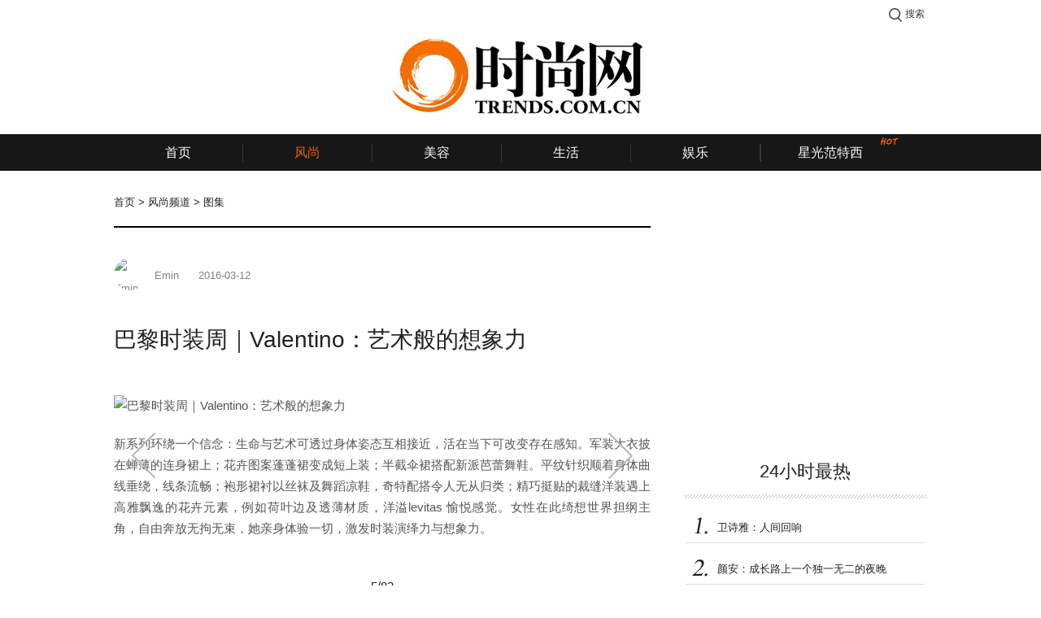

--- FILE ---
content_type: text/html;charset=UTF-8
request_url: http://www.trends.com.cn/fashion/entity/30/3d450af8-f61b-367c-a7f0-9767da46edaa/5
body_size: 10804
content:
<!DOCTYPE HTML>

<html>
<head>
    <meta http-equiv="Content-Type" content="text/html; charset=utf-8" />
    <meta content="telephone=no" name="format-detection" />
    <title>巴黎时装周｜Valentino：艺术般的想象力-图集-风尚频道-首页-时尚网</title>
    <meta name="keywords" content="时尚,时尚网,时装,美容,生活,娱乐" />
    <meta name="description" content="新系列环绕一个信念：生命与艺术可透过身体姿态互相接近，活在当下可改变存在感知。军装大衣披在蝉薄的连身裙上；花卉图案蓬蓬裙变成短上装；半截伞裙搭配新派芭蕾舞鞋。平纹针织顺着身体曲线垂绕，线条流畅；袍形裙衬以丝袜及舞蹈凉鞋，奇特配搭令人无从归类；精巧挺贴的裁缝洋装遇上高雅飘逸的花卉元素，例如荷叶边及透薄材质，洋溢levitas 愉悦感觉。女性在此绮想世界担纲主角，自由奔放无拘无束，她亲身体验一切，激发时装演绎力与想象力。
" />
    <meta name="robots" content="index, follow" />
    
    <link rel="stylesheet" type="text/css" href="/trends/www/css/common/public.css" />
    <link rel="stylesheet" type="text/css" href="/trends/www/css/article.css" />
    
    <!-- AFP两段式代码-公用代码 -->
    <script type="text/javascript">window._acM = function(a){return '';}</script>
    <script src="http://dup.baidustatic.com/js/ds.js"></script>
    <script>
    var _hmt = _hmt || [];
    (function() {
      var hm = document.createElement("script");
      hm.src = "//hm.baidu.com/hm.js?fcb1f63e3c1e2a744d04362b4f5ffb34";
      var s = document.getElementsByTagName("script")[0];
      s.parentNode.insertBefore(hm, s);
    })();
    </script>


</head>
<body>

<div class="main">
    <!--顶部通栏广告 1000x90-->
    <div class="topbanner">
        

    
        <!-- 57714306：风尚内容页 - 顶部通栏 类型：固定 尺寸：1000x90-->
        <script type="text/javascript">
        (function(){var s="_"+Math.random().toString(36).slice(2);document.write('<div id="'+s+'"></div>');(window.slotbydup=window.slotbydup||[]).push({id:'5895502',container:s,size:'1000,90',display:'inlay-fix'});})();
        </script>
    

    

    

    

    

    


    </div>
</div>

<!--顶部推荐和搜索-->

    <div class="top_recommend_search">
        <ul class="recommend_entry a_one">
            <li>
<!--                <a target="_blank" th:href="${trendsTryDomain + trendsTryUrlRoot}">当季最流行的时尚新品等你免费来领！</a> -->
            </li>
        </ul>
        <div class="login_box">
            <a class="login_btn" href="http://login.trends.com.cn/login?done=http%3A%2F%2Ftry.trends.com.cn%2Ftrends%2Ftrial%2F">登录</a>
        </div>
        <div class="message">
            <span></span>
        </div>
        <div class="search_guide j_search_guide">搜索</div>
        <form class="search_form j_search_form" target="_blank" method="get" onsubmit="javascript:return checkSearchForm(this);" action="/search">
            <input class="key j_search" type="text" name="query" value="" />
            <input class="submit" type="submit" value="搜索" />
        </form>
    </div>


<!--顶部LOGO-->

    <div class="top_logo">
        <a target="_blank" class="logo" href="http://www.trends.com.cn">
            <img src="http://img.trendsgroup.com.cn/img/t-logo.png" alt="时尚网-国际流行文化公告牌" />
        </a>
        <!--
        <ul class="attention">
            <li class="meitian"></li>
            <li class="weibo"></li>
            <li class="wechat"></li>
        </ul>
        -->
        <!--频道页logo-左侧广告-->
        <div class="logo_left_ad">
            

    
        <!-- 57722869：风尚内容页 - 顶部双子按钮 - 左 类型：固定 尺寸：250x90-->
        <script type="text/javascript">
        _acM({aid:"mm_115045932_14130616_57722869",format:1,mode:1,gid:1,serverbaseurl:"afpeng.alimama.com/"});
        </script>
    

    

    

    

    

    

    

    

    




        </div>
        <!--频道页logo-右侧广告-->
        <div class="logo_right_ad">
            

    
        <!-- 57730784：风尚内容页 - 顶部双子按钮 - 右 类型：固定 尺寸：250x90-->
        <script type="text/javascript">
        _acM({aid:"mm_115045932_14130616_57730784",format:1,mode:1,gid:1,serverbaseurl:"afpeng.alimama.com/"});
        </script>
    

    

    

    

    

    

    

    

    



        </div>
    </div>


<!--导航菜单-->
<div class="top_nav j_width_control">
    <ul class="nav">
        <li class="frist"><a target="_blank" href="/">首页</a></li>
        <li class="line"></li>
        <li class="active"><a target="_blank" href="/channel/fashion">风尚</a></li>
        <li class="line"></li>
        <li><a target="_blank" href="/channel/beauty">美容</a></li>
        <li class="line"></li>
        <li><a target="_blank" href="/channel/lifestyle">生活</a></li>
        <li class="line"></li>
        <li><a target="_blank" href="/channel/stars">娱乐</a></li>
        <li class="line"></li>
        <li><a target="_blank" href="/travel">旅游</a></li>
        <li class="line"></li>
        <li><a target="_blank" href="/trendshome">家居</a></li>
        <li class="line"></li>
 <!--
        <li th:class="${channelName == 'video'} ? 'active' : ''"><a th:href="${trendsVideoDomain + trendsVideoRoot}" target="_blank">视频</a><span class="new"></span></li>
        <li class="line"></li>-->
<!--
        <li th:class="${channelName == 'fashion-star'} ? 'active' : ''"><a th:href="${trendsWebUrlRoot + trendsConfig.TRENDS_WEB_URL_CHANNEL_STAR}" target="_blank">时尚星</a></li>
        <li class="line"></li>
        -->
        <li class="extraw"><a target="_blank" href="/channel/fashion-star">星光范特西</a><span class="hot"></span></li>
<!--
        <li class="line"></li>
        <li><a th:href="${trendsTryDomain + trendsTryUrlRoot}" target="_blank">派福利</a></li>
        <li class="line"></li>
        <li th:class="${channelName == 'brand'} ? 'active' : ''"><a th:href="${trendsBrandDomain + trendsBrandUrlRoot}" target="_blank">品牌库</a></li>
        <li th:class="${channelName == 'trendsindex'} ? 'active' : ''"><a th:href="${trendsWebUrlRoot + trendsConfig.TRENDS_WEB_URL_TRENDS_INDEX}" target="_blank">时尚指数</a></li>
        -->
    </ul>
</div>

<!--面包屑-->
<div class="nav_path">
    
        
            <a href="/">首页</a>
            &gt;
        

        
    
    
        
            <a href="/channel/fashion">风尚频道</a>
            &gt;
        

        
    
    
        

        
            <span>图集</span>
            
        
    
    <span class="j_category_name"></span>
</div>

<!--广告-->
<div class="ads">

    <!--24小时最热新闻-->
    <div class="atp_one_day_hot hide">
        

    
        <!-- 56320338：风尚内容页 - 24小时最热第六帧 类型：固定 尺寸：200x36-->
        <script type="text/javascript">
        _acM({aid:"mm_115045932_14130616_56320338",format:1,mode:1,gid:1,serverbaseurl:"afpeng.alimama.com/"});
        </script>
    

    

    

    

    

    

    


    </div>

</div>

<div class="article_wrap">
    <div class="left">
        <!--正文-->
        <div class="article">
            <ul class="article_info">
                <li class="avatar">
                    <img src="http://cdn.yuezhixing.cn/o_1aje1r1b11tf4coih2f19b81bfq7.jpg" alt="Emin" />
                </li>
                <li class="author">Emin</li>
                <li class="date">2016-03-12</li>
                <li class="read j_read_number"></li>
            </ul>
            <!--App推荐-->
            <div class="app_recommend">
                <a href="http://y.trends.com.cn">
                    <div class="logo">
                        <img src="/trends/www/images/pai_logo.png" alt="每天" />
                    </div>
                    <div class="info">每天，编辑推荐</div>
                    <div class="code">
                        <img src="http://7xk6sf.com2.z0.glb.qiniucdn.com/www/code.png" alt="每天" />
                        <span>扫码下载客户端</span>
                    </div>
                </a>
            </div>

            <!--锚点-->
            <a name="top"></a>

            <!--标题-->
            <h3 class="article_title">巴黎时装周｜Valentino：艺术般的想象力</h3>

            <!--概述-->
            

            <!--正文-->
            

            <!--图集正文-->
            <div class="gallery_article">
                <div class="article_content"><p class="album_image"><img src="http://cdn.yuezhixing.cn/FuJaXpmNiOJ26n0bG_T3hg7P-Ooi-tweb.album.jpeg" alt="巴黎时装周｜Valentino：艺术般的想象力"/></p><p>新系列环绕一个信念：生命与艺术可透过身体姿态互相接近，活在当下可改变存在感知。军装大衣披在蝉薄的连身裙上；花卉图案蓬蓬裙变成短上装；半截伞裙搭配新派芭蕾舞鞋。平纹针织顺着身体曲线垂绕，线条流畅；袍形裙衬以丝袜及舞蹈凉鞋，奇特配搭令人无从归类；精巧挺贴的裁缝洋装遇上高雅飘逸的花卉元素，例如荷叶边及透薄材质，洋溢levitas 愉悦感觉。女性在此绮想世界担纲主角，自由奔放无拘无束，她亲身体验一切，激发时装演绎力与想象力。</p></div>
                
                    
                
                <a class="arrow_left" href="/fashion/entity/30/3d450af8-f61b-367c-a7f0-9767da46edaa/4#top"></a>
                
                    
                
                <a class="arrow_right" href="/fashion/entity/30/3d450af8-f61b-367c-a7f0-9767da46edaa/6#top"></a>
            </div>

            <!--正文分页-->
            


            <!--图集分页-->
            <div class="gallery_wrap">
                <div class="page j_page" data-page="5" data-totalpage="82">5/82</div>
                <div class="gallery">
                    <div class="photos_prev">
                        <a href="/fashion/entity/30/0ed72506-c9bf-4f7f-8f27-f083dfad186e">
                            <img src="http://cdn.yuezhixing.cn/o_1aeopj8nbo411qlh11ce1v9g1dm1f.jpg" alt="Galia Lahav婚纱有种让人想要结婚的魔力" />
                            <div class="cover">上一图集</div>
                        </a>
                    </div>
                    <div class="photos_next">
                        <a href="/fashion/entity/30/b7d6a8e5-6d3c-370c-96d4-e546e94940bb">
                            <img src="http://cdn.yuezhixing.cn/FhCOXbAxjA0QP1YOcpcNBX27MNB6" alt="kate spade new york 携手 Beyond Yoga 首次推出运动休闲系列" />
                            <div class="cover">下一图集</div>
                        </a>
                    </div>
                    <div class="focus j_article_gallery">
                        <ul class="slide">
                            
                                
                                <li>
                                    <a href="/fashion/entity/30/3d450af8-f61b-367c-a7f0-9767da46edaa/1#top">
                                        <img src="http://cdn.yuezhixing.cn/Fj0vydRU2rjTJYLCAAnLcCRe0tNe" alt="巴黎时装周｜Valentino：艺术般的想象力" />
                                    </a>
                                </li>
                            
                            
                                
                                <li>
                                    <a href="/fashion/entity/30/3d450af8-f61b-367c-a7f0-9767da46edaa/2#top">
                                        <img src="http://cdn.yuezhixing.cn/Fr3lV3W44H67ci_zQWWrX9lQk0_M" alt="巴黎时装周｜Valentino：艺术般的想象力" />
                                    </a>
                                </li>
                            
                            
                                
                                <li>
                                    <a href="/fashion/entity/30/3d450af8-f61b-367c-a7f0-9767da46edaa/3#top">
                                        <img src="http://cdn.yuezhixing.cn/FiK2nklhNUo6IkVwKoePuQ8Qm7gp" alt="巴黎时装周｜Valentino：艺术般的想象力" />
                                    </a>
                                </li>
                            
                            
                                
                                <li>
                                    <a href="/fashion/entity/30/3d450af8-f61b-367c-a7f0-9767da46edaa/4#top">
                                        <img src="http://cdn.yuezhixing.cn/FiK2nklhNUo6IkVwKoePuQ8Qm7gp" alt="巴黎时装周｜Valentino：艺术般的想象力" />
                                    </a>
                                </li>
                            
                        </ul>
                        <ul class="slide">
                            
                                <li class="hover">
                                    <a href="/fashion/entity/30/3d450af8-f61b-367c-a7f0-9767da46edaa/5#top">
                                        <img src="http://cdn.yuezhixing.cn/FuJaXpmNiOJ26n0bG_T3hg7P-Ooi" alt="巴黎时装周｜Valentino：艺术般的想象力" />
                                    </a>
                                </li>
                                
                            
                            
                                
                                <li>
                                    <a href="/fashion/entity/30/3d450af8-f61b-367c-a7f0-9767da46edaa/6#top">
                                        <img src="http://cdn.yuezhixing.cn/Fr9eNWlm7Df1222STFuTJkGcQMAw" alt="巴黎时装周｜Valentino：艺术般的想象力" />
                                    </a>
                                </li>
                            
                            
                                
                                <li>
                                    <a href="/fashion/entity/30/3d450af8-f61b-367c-a7f0-9767da46edaa/7#top">
                                        <img src="http://cdn.yuezhixing.cn/Fo6RKvEjzw_HQJHq95r6kw3qYIHq" alt="巴黎时装周｜Valentino：艺术般的想象力" />
                                    </a>
                                </li>
                            
                            
                                
                                <li>
                                    <a href="/fashion/entity/30/3d450af8-f61b-367c-a7f0-9767da46edaa/8#top">
                                        <img src="http://cdn.yuezhixing.cn/Fg2VPNNFhAx4VZDCI3F-ocS0GZXa" alt="巴黎时装周｜Valentino：艺术般的想象力" />
                                    </a>
                                </li>
                            
                        </ul>
                        <ul class="slide">
                            
                                
                                <li>
                                    <a href="/fashion/entity/30/3d450af8-f61b-367c-a7f0-9767da46edaa/9#top">
                                        <img src="http://cdn.yuezhixing.cn/FtSEyU6yxUeb4hPnfeLc1oW6KAyX" alt="巴黎时装周｜Valentino：艺术般的想象力" />
                                    </a>
                                </li>
                            
                            
                                
                                <li>
                                    <a href="/fashion/entity/30/3d450af8-f61b-367c-a7f0-9767da46edaa/10#top">
                                        <img src="http://cdn.yuezhixing.cn/FkjzqnppPueFwXH10t-_F5CZKZjL" alt="巴黎时装周｜Valentino：艺术般的想象力" />
                                    </a>
                                </li>
                            
                            
                                
                                <li>
                                    <a href="/fashion/entity/30/3d450af8-f61b-367c-a7f0-9767da46edaa/11#top">
                                        <img src="http://cdn.yuezhixing.cn/FqUqRX1RECNQL2sELOGscZDLwoUL" alt="巴黎时装周｜Valentino：艺术般的想象力" />
                                    </a>
                                </li>
                            
                            
                                
                                <li>
                                    <a href="/fashion/entity/30/3d450af8-f61b-367c-a7f0-9767da46edaa/12#top">
                                        <img src="http://cdn.yuezhixing.cn/Fir_I0cQbcDDkSp_md3WD1kWTfcy" alt="巴黎时装周｜Valentino：艺术般的想象力" />
                                    </a>
                                </li>
                            
                        </ul>
                        <ul class="slide">
                            
                                
                                <li>
                                    <a href="/fashion/entity/30/3d450af8-f61b-367c-a7f0-9767da46edaa/13#top">
                                        <img src="http://cdn.yuezhixing.cn/FjEmU8bS3Er6ZL6kNBIw8u5c39Xo" alt="巴黎时装周｜Valentino：艺术般的想象力" />
                                    </a>
                                </li>
                            
                            
                                
                                <li>
                                    <a href="/fashion/entity/30/3d450af8-f61b-367c-a7f0-9767da46edaa/14#top">
                                        <img src="http://cdn.yuezhixing.cn/FpAIqlum4a7YO8XKid5xWMIqiv2D" alt="巴黎时装周｜Valentino：艺术般的想象力" />
                                    </a>
                                </li>
                            
                            
                                
                                <li>
                                    <a href="/fashion/entity/30/3d450af8-f61b-367c-a7f0-9767da46edaa/15#top">
                                        <img src="http://cdn.yuezhixing.cn/FrYHFu5Ik2di0E2Rss5ewUtImChS" alt="巴黎时装周｜Valentino：艺术般的想象力" />
                                    </a>
                                </li>
                            
                            
                                
                                <li>
                                    <a href="/fashion/entity/30/3d450af8-f61b-367c-a7f0-9767da46edaa/16#top">
                                        <img src="http://cdn.yuezhixing.cn/Fs08wXCCxgFJIkuUyJSSIP_TRYIZ" alt="巴黎时装周｜Valentino：艺术般的想象力" />
                                    </a>
                                </li>
                            
                        </ul>
                        <ul class="slide">
                            
                                
                                <li>
                                    <a href="/fashion/entity/30/3d450af8-f61b-367c-a7f0-9767da46edaa/17#top">
                                        <img src="http://cdn.yuezhixing.cn/FsNGlHZPqx8LtiX5mrTt5pk8hljp" alt="巴黎时装周｜Valentino：艺术般的想象力" />
                                    </a>
                                </li>
                            
                            
                                
                                <li>
                                    <a href="/fashion/entity/30/3d450af8-f61b-367c-a7f0-9767da46edaa/18#top">
                                        <img src="http://cdn.yuezhixing.cn/FtX36IQzGMIDabIfgMQZR7nofKVZ" alt="巴黎时装周｜Valentino：艺术般的想象力" />
                                    </a>
                                </li>
                            
                            
                                
                                <li>
                                    <a href="/fashion/entity/30/3d450af8-f61b-367c-a7f0-9767da46edaa/19#top">
                                        <img src="http://cdn.yuezhixing.cn/Fij8FWlHvrJAkwGD1pNsn2UTOK77" alt="巴黎时装周｜Valentino：艺术般的想象力" />
                                    </a>
                                </li>
                            
                            
                                
                                <li>
                                    <a href="/fashion/entity/30/3d450af8-f61b-367c-a7f0-9767da46edaa/20#top">
                                        <img src="http://cdn.yuezhixing.cn/Fp440h-15XX5MPcgADbWmSZ3ARDk" alt="巴黎时装周｜Valentino：艺术般的想象力" />
                                    </a>
                                </li>
                            
                        </ul>
                        <ul class="slide">
                            
                                
                                <li>
                                    <a href="/fashion/entity/30/3d450af8-f61b-367c-a7f0-9767da46edaa/21#top">
                                        <img src="http://cdn.yuezhixing.cn/FqTzNC7DxND-VthlRLLZlsSAPRlf" alt="巴黎时装周｜Valentino：艺术般的想象力" />
                                    </a>
                                </li>
                            
                            
                                
                                <li>
                                    <a href="/fashion/entity/30/3d450af8-f61b-367c-a7f0-9767da46edaa/22#top">
                                        <img src="http://cdn.yuezhixing.cn/FtB8NWfnZNuhVLkvzmVGBCt4gmSb" alt="巴黎时装周｜Valentino：艺术般的想象力" />
                                    </a>
                                </li>
                            
                            
                                
                                <li>
                                    <a href="/fashion/entity/30/3d450af8-f61b-367c-a7f0-9767da46edaa/23#top">
                                        <img src="http://cdn.yuezhixing.cn/Fj6M2TCe0OuIZJFIvMQ4v-4biOLW" alt="巴黎时装周｜Valentino：艺术般的想象力" />
                                    </a>
                                </li>
                            
                            
                                
                                <li>
                                    <a href="/fashion/entity/30/3d450af8-f61b-367c-a7f0-9767da46edaa/24#top">
                                        <img src="http://cdn.yuezhixing.cn/FuieCI4XmkAmmyI84-HV59OOCDgL" alt="巴黎时装周｜Valentino：艺术般的想象力" />
                                    </a>
                                </li>
                            
                        </ul>
                        <ul class="slide">
                            
                                
                                <li>
                                    <a href="/fashion/entity/30/3d450af8-f61b-367c-a7f0-9767da46edaa/25#top">
                                        <img src="http://cdn.yuezhixing.cn/FrkM7LvLAN0VlHWgKYwSGTqgKll5" alt="巴黎时装周｜Valentino：艺术般的想象力" />
                                    </a>
                                </li>
                            
                            
                                
                                <li>
                                    <a href="/fashion/entity/30/3d450af8-f61b-367c-a7f0-9767da46edaa/26#top">
                                        <img src="http://cdn.yuezhixing.cn/FhNvXe9u9of8eTIqBHmxXVfvz5cv" alt="巴黎时装周｜Valentino：艺术般的想象力" />
                                    </a>
                                </li>
                            
                            
                                
                                <li>
                                    <a href="/fashion/entity/30/3d450af8-f61b-367c-a7f0-9767da46edaa/27#top">
                                        <img src="http://cdn.yuezhixing.cn/Fon38ydq5Ut1PJpde6uOKtfxUrWm" alt="巴黎时装周｜Valentino：艺术般的想象力" />
                                    </a>
                                </li>
                            
                            
                                
                                <li>
                                    <a href="/fashion/entity/30/3d450af8-f61b-367c-a7f0-9767da46edaa/28#top">
                                        <img src="http://cdn.yuezhixing.cn/FsnInWrQy3mG0nzIgYMeIts776av" alt="巴黎时装周｜Valentino：艺术般的想象力" />
                                    </a>
                                </li>
                            
                        </ul>
                        <ul class="slide">
                            
                                
                                <li>
                                    <a href="/fashion/entity/30/3d450af8-f61b-367c-a7f0-9767da46edaa/29#top">
                                        <img src="http://cdn.yuezhixing.cn/FoGkYign3ziqlkqBjtFXqs9a09hW" alt="巴黎时装周｜Valentino：艺术般的想象力" />
                                    </a>
                                </li>
                            
                            
                                
                                <li>
                                    <a href="/fashion/entity/30/3d450af8-f61b-367c-a7f0-9767da46edaa/30#top">
                                        <img src="http://cdn.yuezhixing.cn/Fu4DOOXrdbO7joZOdvOAeFpOVS-E" alt="巴黎时装周｜Valentino：艺术般的想象力" />
                                    </a>
                                </li>
                            
                            
                                
                                <li>
                                    <a href="/fashion/entity/30/3d450af8-f61b-367c-a7f0-9767da46edaa/31#top">
                                        <img src="http://cdn.yuezhixing.cn/FoqouzrHX14G-VkO_KBpOd1MJMNH" alt="巴黎时装周｜Valentino：艺术般的想象力" />
                                    </a>
                                </li>
                            
                            
                                
                                <li>
                                    <a href="/fashion/entity/30/3d450af8-f61b-367c-a7f0-9767da46edaa/32#top">
                                        <img src="http://cdn.yuezhixing.cn/Fsf_wudE8a8Aw5ucUEV7DjNuei-o" alt="巴黎时装周｜Valentino：艺术般的想象力" />
                                    </a>
                                </li>
                            
                        </ul>
                        <ul class="slide">
                            
                                
                                <li>
                                    <a href="/fashion/entity/30/3d450af8-f61b-367c-a7f0-9767da46edaa/33#top">
                                        <img src="http://cdn.yuezhixing.cn/FsxrfqNplHH76DLDjuu1qyiMthH_" alt="巴黎时装周｜Valentino：艺术般的想象力" />
                                    </a>
                                </li>
                            
                            
                                
                                <li>
                                    <a href="/fashion/entity/30/3d450af8-f61b-367c-a7f0-9767da46edaa/34#top">
                                        <img src="http://cdn.yuezhixing.cn/FkJ_eKppkFbcle-f7v1BWtWniX-F" alt="巴黎时装周｜Valentino：艺术般的想象力" />
                                    </a>
                                </li>
                            
                            
                                
                                <li>
                                    <a href="/fashion/entity/30/3d450af8-f61b-367c-a7f0-9767da46edaa/35#top">
                                        <img src="http://cdn.yuezhixing.cn/FpSukAkd_gl--2Xmp_dt_XXPONjc" alt="巴黎时装周｜Valentino：艺术般的想象力" />
                                    </a>
                                </li>
                            
                            
                                
                                <li>
                                    <a href="/fashion/entity/30/3d450af8-f61b-367c-a7f0-9767da46edaa/36#top">
                                        <img src="http://cdn.yuezhixing.cn/FqJ_fGMMEkGDhfGU4uqkB-K7lT4E" alt="巴黎时装周｜Valentino：艺术般的想象力" />
                                    </a>
                                </li>
                            
                        </ul>
                        <ul class="slide">
                            
                                
                                <li>
                                    <a href="/fashion/entity/30/3d450af8-f61b-367c-a7f0-9767da46edaa/37#top">
                                        <img src="http://cdn.yuezhixing.cn/FnA0q4_7KRjsx3nr-dcb6AblyIvD" alt="巴黎时装周｜Valentino：艺术般的想象力" />
                                    </a>
                                </li>
                            
                            
                                
                                <li>
                                    <a href="/fashion/entity/30/3d450af8-f61b-367c-a7f0-9767da46edaa/38#top">
                                        <img src="http://cdn.yuezhixing.cn/FvuzKuqKz6m2JxxMTwyILHkEpOW-" alt="巴黎时装周｜Valentino：艺术般的想象力" />
                                    </a>
                                </li>
                            
                            
                                
                                <li>
                                    <a href="/fashion/entity/30/3d450af8-f61b-367c-a7f0-9767da46edaa/39#top">
                                        <img src="http://cdn.yuezhixing.cn/FteAQQqKqkKRXmrmjvHZIxOZjLzH" alt="巴黎时装周｜Valentino：艺术般的想象力" />
                                    </a>
                                </li>
                            
                            
                                
                                <li>
                                    <a href="/fashion/entity/30/3d450af8-f61b-367c-a7f0-9767da46edaa/40#top">
                                        <img src="http://cdn.yuezhixing.cn/FrbFNhFE3Ii03Vg4Mb44Ek8d5Dhl" alt="巴黎时装周｜Valentino：艺术般的想象力" />
                                    </a>
                                </li>
                            
                        </ul>
                        <ul class="slide">
                            
                                
                                <li>
                                    <a href="/fashion/entity/30/3d450af8-f61b-367c-a7f0-9767da46edaa/41#top">
                                        <img src="http://cdn.yuezhixing.cn/Fu8oXtaWenZCbQFmI8wc8zMuanY3" alt="巴黎时装周｜Valentino：艺术般的想象力" />
                                    </a>
                                </li>
                            
                            
                                
                                <li>
                                    <a href="/fashion/entity/30/3d450af8-f61b-367c-a7f0-9767da46edaa/42#top">
                                        <img src="http://cdn.yuezhixing.cn/FuW8FEKUTUG2P934n5bAvvbdrRWS" alt="巴黎时装周｜Valentino：艺术般的想象力" />
                                    </a>
                                </li>
                            
                            
                                
                                <li>
                                    <a href="/fashion/entity/30/3d450af8-f61b-367c-a7f0-9767da46edaa/43#top">
                                        <img src="http://cdn.yuezhixing.cn/FjBQ8AhUki62V4PWcaX3dStGBLa1" alt="巴黎时装周｜Valentino：艺术般的想象力" />
                                    </a>
                                </li>
                            
                            
                                
                                <li>
                                    <a href="/fashion/entity/30/3d450af8-f61b-367c-a7f0-9767da46edaa/44#top">
                                        <img src="http://cdn.yuezhixing.cn/FmOVxfD_qKp7ZRV-cw79h0kJFPCQ" alt="巴黎时装周｜Valentino：艺术般的想象力" />
                                    </a>
                                </li>
                            
                        </ul>
                        <ul class="slide">
                            
                                
                                <li>
                                    <a href="/fashion/entity/30/3d450af8-f61b-367c-a7f0-9767da46edaa/45#top">
                                        <img src="http://cdn.yuezhixing.cn/FjHkj4AEdBObpF8EFMQMVnvkfBwE" alt="巴黎时装周｜Valentino：艺术般的想象力" />
                                    </a>
                                </li>
                            
                            
                                
                                <li>
                                    <a href="/fashion/entity/30/3d450af8-f61b-367c-a7f0-9767da46edaa/46#top">
                                        <img src="http://cdn.yuezhixing.cn/FmzqVcbyXSXIp5ltpUoK1Sni6rvg" alt="巴黎时装周｜Valentino：艺术般的想象力" />
                                    </a>
                                </li>
                            
                            
                                
                                <li>
                                    <a href="/fashion/entity/30/3d450af8-f61b-367c-a7f0-9767da46edaa/47#top">
                                        <img src="http://cdn.yuezhixing.cn/FjXQ7RpvYMzKIS0vXHHAy3c_N6X-" alt="巴黎时装周｜Valentino：艺术般的想象力" />
                                    </a>
                                </li>
                            
                            
                                
                                <li>
                                    <a href="/fashion/entity/30/3d450af8-f61b-367c-a7f0-9767da46edaa/48#top">
                                        <img src="http://cdn.yuezhixing.cn/FvAlP-IWj1fBMdBjNjTfMGWvJIWu" alt="巴黎时装周｜Valentino：艺术般的想象力" />
                                    </a>
                                </li>
                            
                        </ul>
                        <ul class="slide">
                            
                                
                                <li>
                                    <a href="/fashion/entity/30/3d450af8-f61b-367c-a7f0-9767da46edaa/49#top">
                                        <img src="http://cdn.yuezhixing.cn/FiBPElg6ePXZhf0RKsrUB_c2XPdY" alt="巴黎时装周｜Valentino：艺术般的想象力" />
                                    </a>
                                </li>
                            
                            
                                
                                <li>
                                    <a href="/fashion/entity/30/3d450af8-f61b-367c-a7f0-9767da46edaa/50#top">
                                        <img src="http://cdn.yuezhixing.cn/Fjku4sw8uxa7S9DToY-UJPXIyYdU" alt="巴黎时装周｜Valentino：艺术般的想象力" />
                                    </a>
                                </li>
                            
                            
                                
                                <li>
                                    <a href="/fashion/entity/30/3d450af8-f61b-367c-a7f0-9767da46edaa/51#top">
                                        <img src="http://cdn.yuezhixing.cn/Fm9CsMf1pIjj6F1zI0k6Qhics0N2" alt="巴黎时装周｜Valentino：艺术般的想象力" />
                                    </a>
                                </li>
                            
                            
                                
                                <li>
                                    <a href="/fashion/entity/30/3d450af8-f61b-367c-a7f0-9767da46edaa/52#top">
                                        <img src="http://cdn.yuezhixing.cn/Fp4-LWkg-OfuEDAmCFjdzmJyZwi1" alt="巴黎时装周｜Valentino：艺术般的想象力" />
                                    </a>
                                </li>
                            
                        </ul>
                        <ul class="slide">
                            
                                
                                <li>
                                    <a href="/fashion/entity/30/3d450af8-f61b-367c-a7f0-9767da46edaa/53#top">
                                        <img src="http://cdn.yuezhixing.cn/FnFhs6iJ2NwP00R38_-vRF4p6Xc8" alt="巴黎时装周｜Valentino：艺术般的想象力" />
                                    </a>
                                </li>
                            
                            
                                
                                <li>
                                    <a href="/fashion/entity/30/3d450af8-f61b-367c-a7f0-9767da46edaa/54#top">
                                        <img src="http://cdn.yuezhixing.cn/Fm0qCXyq2QYRGq8r4qy1UtduTOud" alt="巴黎时装周｜Valentino：艺术般的想象力" />
                                    </a>
                                </li>
                            
                            
                                
                                <li>
                                    <a href="/fashion/entity/30/3d450af8-f61b-367c-a7f0-9767da46edaa/55#top">
                                        <img src="http://cdn.yuezhixing.cn/Ft8BEgSZZkFAtQJWOMMGeYR2yC7V" alt="巴黎时装周｜Valentino：艺术般的想象力" />
                                    </a>
                                </li>
                            
                            
                                
                                <li>
                                    <a href="/fashion/entity/30/3d450af8-f61b-367c-a7f0-9767da46edaa/56#top">
                                        <img src="http://cdn.yuezhixing.cn/FoYzoo8VtSKMQ8H3SY8kKY6Jw02n" alt="巴黎时装周｜Valentino：艺术般的想象力" />
                                    </a>
                                </li>
                            
                        </ul>
                        <ul class="slide">
                            
                                
                                <li>
                                    <a href="/fashion/entity/30/3d450af8-f61b-367c-a7f0-9767da46edaa/57#top">
                                        <img src="http://cdn.yuezhixing.cn/Fr29y1rK3NHJYGvXaETmTuaOUXAw" alt="巴黎时装周｜Valentino：艺术般的想象力" />
                                    </a>
                                </li>
                            
                            
                                
                                <li>
                                    <a href="/fashion/entity/30/3d450af8-f61b-367c-a7f0-9767da46edaa/58#top">
                                        <img src="http://cdn.yuezhixing.cn/FqyaXzN-SJd6mnNaqd2eBmpzE1KX" alt="巴黎时装周｜Valentino：艺术般的想象力" />
                                    </a>
                                </li>
                            
                            
                                
                                <li>
                                    <a href="/fashion/entity/30/3d450af8-f61b-367c-a7f0-9767da46edaa/59#top">
                                        <img src="http://cdn.yuezhixing.cn/FvenRcoBDJP5fJrPOoj823H-UNH4" alt="巴黎时装周｜Valentino：艺术般的想象力" />
                                    </a>
                                </li>
                            
                            
                                
                                <li>
                                    <a href="/fashion/entity/30/3d450af8-f61b-367c-a7f0-9767da46edaa/60#top">
                                        <img src="http://cdn.yuezhixing.cn/FtV0QUPzGap1HdDcvt8JQBY1f_Ea" alt="巴黎时装周｜Valentino：艺术般的想象力" />
                                    </a>
                                </li>
                            
                        </ul>
                        <ul class="slide">
                            
                                
                                <li>
                                    <a href="/fashion/entity/30/3d450af8-f61b-367c-a7f0-9767da46edaa/61#top">
                                        <img src="http://cdn.yuezhixing.cn/Fuo6P3Jxr2JTuiH-U71r_txT8Qu5" alt="巴黎时装周｜Valentino：艺术般的想象力" />
                                    </a>
                                </li>
                            
                            
                                
                                <li>
                                    <a href="/fashion/entity/30/3d450af8-f61b-367c-a7f0-9767da46edaa/62#top">
                                        <img src="http://cdn.yuezhixing.cn/FtDeasIzULjHWa0yiFblRZiyC3Te" alt="巴黎时装周｜Valentino：艺术般的想象力" />
                                    </a>
                                </li>
                            
                            
                                
                                <li>
                                    <a href="/fashion/entity/30/3d450af8-f61b-367c-a7f0-9767da46edaa/63#top">
                                        <img src="http://cdn.yuezhixing.cn/FpQngaHL7lhRXhVRIc0eRMn1HLhq" alt="巴黎时装周｜Valentino：艺术般的想象力" />
                                    </a>
                                </li>
                            
                            
                                
                                <li>
                                    <a href="/fashion/entity/30/3d450af8-f61b-367c-a7f0-9767da46edaa/64#top">
                                        <img src="http://cdn.yuezhixing.cn/FpJlNIeauykgs_CGcJdOtoRpg6_8" alt="巴黎时装周｜Valentino：艺术般的想象力" />
                                    </a>
                                </li>
                            
                        </ul>
                        <ul class="slide">
                            
                                
                                <li>
                                    <a href="/fashion/entity/30/3d450af8-f61b-367c-a7f0-9767da46edaa/65#top">
                                        <img src="http://cdn.yuezhixing.cn/FqVJF0YQtyvc4rbzm2CmUlpV9VJ9" alt="巴黎时装周｜Valentino：艺术般的想象力" />
                                    </a>
                                </li>
                            
                            
                                
                                <li>
                                    <a href="/fashion/entity/30/3d450af8-f61b-367c-a7f0-9767da46edaa/66#top">
                                        <img src="http://cdn.yuezhixing.cn/FpirjRZXQeMgm64iVYS-TI5W5XxG" alt="巴黎时装周｜Valentino：艺术般的想象力" />
                                    </a>
                                </li>
                            
                            
                                
                                <li>
                                    <a href="/fashion/entity/30/3d450af8-f61b-367c-a7f0-9767da46edaa/67#top">
                                        <img src="http://cdn.yuezhixing.cn/Fgl_LTdEMkj38dhLuHwMp91S_dzn" alt="巴黎时装周｜Valentino：艺术般的想象力" />
                                    </a>
                                </li>
                            
                            
                                
                                <li>
                                    <a href="/fashion/entity/30/3d450af8-f61b-367c-a7f0-9767da46edaa/68#top">
                                        <img src="http://cdn.yuezhixing.cn/FkC3o6EIjZ61MOMNUEzxtsEuoh0W" alt="巴黎时装周｜Valentino：艺术般的想象力" />
                                    </a>
                                </li>
                            
                        </ul>
                        <ul class="slide">
                            
                                
                                <li>
                                    <a href="/fashion/entity/30/3d450af8-f61b-367c-a7f0-9767da46edaa/69#top">
                                        <img src="http://cdn.yuezhixing.cn/FhB7Mhgy9kW_qKlVgMU4ArrbaLPy" alt="巴黎时装周｜Valentino：艺术般的想象力" />
                                    </a>
                                </li>
                            
                            
                                
                                <li>
                                    <a href="/fashion/entity/30/3d450af8-f61b-367c-a7f0-9767da46edaa/70#top">
                                        <img src="http://cdn.yuezhixing.cn/FjSqEM85FETuu43GquHsx2y1AVMr" alt="巴黎时装周｜Valentino：艺术般的想象力" />
                                    </a>
                                </li>
                            
                            
                                
                                <li>
                                    <a href="/fashion/entity/30/3d450af8-f61b-367c-a7f0-9767da46edaa/71#top">
                                        <img src="http://cdn.yuezhixing.cn/Fg61qlVZQeein36r4XNjMVVufJIB" alt="巴黎时装周｜Valentino：艺术般的想象力" />
                                    </a>
                                </li>
                            
                            
                                
                                <li>
                                    <a href="/fashion/entity/30/3d450af8-f61b-367c-a7f0-9767da46edaa/72#top">
                                        <img src="http://cdn.yuezhixing.cn/FhectIJ02XoyCE-sWMtKQ1eGVgA4" alt="巴黎时装周｜Valentino：艺术般的想象力" />
                                    </a>
                                </li>
                            
                        </ul>
                        <ul class="slide">
                            
                                
                                <li>
                                    <a href="/fashion/entity/30/3d450af8-f61b-367c-a7f0-9767da46edaa/73#top">
                                        <img src="http://cdn.yuezhixing.cn/FjSvI2eBH7MBRkKnGaM81r5-REQf" alt="巴黎时装周｜Valentino：艺术般的想象力" />
                                    </a>
                                </li>
                            
                            
                                
                                <li>
                                    <a href="/fashion/entity/30/3d450af8-f61b-367c-a7f0-9767da46edaa/74#top">
                                        <img src="http://cdn.yuezhixing.cn/FjcNl9_aiZHjMJIiSNj-25P_zhRZ" alt="巴黎时装周｜Valentino：艺术般的想象力" />
                                    </a>
                                </li>
                            
                            
                                
                                <li>
                                    <a href="/fashion/entity/30/3d450af8-f61b-367c-a7f0-9767da46edaa/75#top">
                                        <img src="http://cdn.yuezhixing.cn/FuF7k9IjSvsadmam2EXnt86c-GDF" alt="巴黎时装周｜Valentino：艺术般的想象力" />
                                    </a>
                                </li>
                            
                            
                                
                                <li>
                                    <a href="/fashion/entity/30/3d450af8-f61b-367c-a7f0-9767da46edaa/76#top">
                                        <img src="http://cdn.yuezhixing.cn/Fmqj0ughvGCiC2BY1B3yp3FN1-r7" alt="巴黎时装周｜Valentino：艺术般的想象力" />
                                    </a>
                                </li>
                            
                        </ul>
                        <ul class="slide">
                            
                                
                                <li>
                                    <a href="/fashion/entity/30/3d450af8-f61b-367c-a7f0-9767da46edaa/77#top">
                                        <img src="http://cdn.yuezhixing.cn/FkCG4IX0LvKNmCZLzfmKetrfdTq7" alt="巴黎时装周｜Valentino：艺术般的想象力" />
                                    </a>
                                </li>
                            
                            
                                
                                <li>
                                    <a href="/fashion/entity/30/3d450af8-f61b-367c-a7f0-9767da46edaa/78#top">
                                        <img src="http://cdn.yuezhixing.cn/FsKn_ayOP1OxPiJAjta4T9g94EGV" alt="巴黎时装周｜Valentino：艺术般的想象力" />
                                    </a>
                                </li>
                            
                            
                                
                                <li>
                                    <a href="/fashion/entity/30/3d450af8-f61b-367c-a7f0-9767da46edaa/79#top">
                                        <img src="http://cdn.yuezhixing.cn/FpLCyJ8Sb4wM7S344Gjx1tZkvcjB" alt="巴黎时装周｜Valentino：艺术般的想象力" />
                                    </a>
                                </li>
                            
                            
                                
                                <li>
                                    <a href="/fashion/entity/30/3d450af8-f61b-367c-a7f0-9767da46edaa/80#top">
                                        <img src="http://cdn.yuezhixing.cn/FuHgIJyJ30Uj0Ecf4gFAe2qwtPl3" alt="巴黎时装周｜Valentino：艺术般的想象力" />
                                    </a>
                                </li>
                            
                        </ul>
                        <ul class="slide">
                            
                                
                                <li>
                                    <a href="/fashion/entity/30/3d450af8-f61b-367c-a7f0-9767da46edaa/81#top">
                                        <img src="http://cdn.yuezhixing.cn/Fh5bgSZH97abyOR5hLjyDlHI1BR0" alt="巴黎时装周｜Valentino：艺术般的想象力" />
                                    </a>
                                </li>
                            
                            
                                
                                <li>
                                    <a href="/fashion/entity/30/3d450af8-f61b-367c-a7f0-9767da46edaa/82#top">
                                        <img src="http://cdn.yuezhixing.cn/Fkp5CXcVSpcH9mhPAPN-7S6ur8zb" alt="巴黎时装周｜Valentino：艺术般的想象力" />
                                    </a>
                                </li>
                            
                        </ul>
                    </div>
                </div>
            </div>

            <!--标签-->
            <div class="article_label_wrap">
                
                <!--分享-->
                <div class="share_main">
                    <a target="_blank" class="weibo" href="http://service.weibo.com/share/share.php?title=%E5%B7%B4%E9%BB%8E%E6%97%B6%E8%A3%85%E5%91%A8%EF%BD%9CValentino%EF%BC%9A%E8%89%BA%E6%9C%AF%E8%88%AC%E7%9A%84%E6%83%B3%E8%B1%A1%E5%8A%9B%40%E6%97%B6%E5%B0%9A%E7%BD%91&amp;url=http%3A%2F%2Fwww.trends.com.cn%2Ftrends%2Fwww%2Ffashion%2Fentity%2F30%2F3d450af8-f61b-367c-a7f0-9767da46edaa%2F5"></a>
                    <a target="_blank" class="qq" href="http://sns.qzone.qq.com/cgi-bin/qzshare/cgi_qzshare_onekey?url=http%3A%2F%2Fwww.trends.com.cn%2Ftrends%2Fwww%2Ffashion%2Fentity%2F30%2F3d450af8-f61b-367c-a7f0-9767da46edaa%2F5&amp;summary=%E6%96%B0%E7%B3%BB%E5%88%97%E7%8E%AF%E7%BB%95%E4%B8%80%E4%B8%AA%E4%BF%A1%E5%BF%B5%EF%BC%9A%E7%94%9F%E5%91%BD%E4%B8%8E%E8%89%BA%E6%9C%AF%E5%8F%AF%E9%80%8F%E8%BF%87%E8%BA%AB%E4%BD%93%E5%A7%BF%E6%80%81%E4%BA%92%E7%9B%B8%E6%8E%A5%E8%BF%91%EF%BC%8C%E6%B4%BB%E5%9C%A8%E5%BD%93%E4%B8%8B%E5%8F%AF%E6%94%B9%E5%8F%98%E5%AD%98%E5%9C%A8%E6%84%9F%E7%9F%A5%E3%80%82%E5%86%9B%E8%A3%85%E5%A4%A7%E8%A1%A3%E6%8A%AB%E5%9C%A8%E8%9D%89%E8%96%84%E7%9A%84%E8%BF%9E%E8%BA%AB%E8%A3%99%E4%B8%8A%EF%BC%9B%E8%8A%B1%E5%8D%89%E5%9B%BE%E6%A1%88%E8%93%AC%E8%93%AC%E8%A3%99%E5%8F%98%E6%88%90%E7%9F%AD%E4%B8%8A%E8%A3%85%EF%BC%9B%E5%8D%8A%E6%88%AA%E4%BC%9E%E8%A3%99%E6%90%AD%E9%85%8D%E6%96%B0%E6%B4%BE%E8%8A%AD%E8%95%BE%E8%88%9E%E9%9E%8B%E3%80%82%E5%B9%B3%E7%BA%B9%E9%92%88%E7%BB%87%E9%A1%BA%E7%9D%80%E8%BA%AB%E4%BD%93%E6%9B%B2%E7%BA%BF%E5%9E%82%E7%BB%95%EF%BC%8C%E7%BA%BF%E6%9D%A1%E6%B5%81%E7%95%85%EF%BC%9B%E8%A2%8D%E5%BD%A2%E8%A3%99%E8%A1%AC%E4%BB%A5%E4%B8%9D%E8%A2%9C%E5%8F%8A%E8%88%9E%E8%B9%88%E5%87%89%E9%9E%8B%EF%BC%8C%E5%A5%87%E7%89%B9%E9%85%8D%E6%90%AD%E4%BB%A4%E4%BA%BA%E6%97%A0%E4%BB%8E%E5%BD%92%E7%B1%BB%EF%BC%9B%E7%B2%BE%E5%B7%A7%E6%8C%BA%E8%B4%B4%E7%9A%84%E8%A3%81%E7%BC%9D%E6%B4%8B%E8%A3%85%E9%81%87%E4%B8%8A%E9%AB%98%E9%9B%85%E9%A3%98%E9%80%B8%E7%9A%84%E8%8A%B1%E5%8D%89%E5%85%83%E7%B4%A0%EF%BC%8C%E4%BE%8B%E5%A6%82%E8%8D%B7%E5%8F%B6%E8%BE%B9%E5%8F%8A%E9%80%8F%E8%96%84%E6%9D%90%E8%B4%A8%EF%BC%8C%E6%B4%8B%E6%BA%A2levitas+%E6%84%89%E6%82%A6%E6%84%9F%E8%A7%89%E3%80%82%E5%A5%B3%E6%80%A7%E5%9C%A8%E6%AD%A4%E7%BB%AE%E6%83%B3%E4%B8%96%E7%95%8C%E6%8B%85%E7%BA%B2%E4%B8%BB%E8%A7%92%EF%BC%8C%E8%87%AA%E7%94%B1%E5%A5%94%E6%94%BE%E6%97%A0%E6%8B%98%E6%97%A0%E6%9D%9F%EF%BC%8C%E5%A5%B9%E4%BA%B2%E8%BA%AB%E4%BD%93%E9%AA%8C%E4%B8%80%E5%88%87%EF%BC%8C%E6%BF%80%E5%8F%91%E6%97%B6%E8%A3%85%E6%BC%94%E7%BB%8E%E5%8A%9B%E4%B8%8E%E6%83%B3%E8%B1%A1%E5%8A%9B%E3%80%82%0D%0A&amp;title=%E5%B7%B4%E9%BB%8E%E6%97%B6%E8%A3%85%E5%91%A8%EF%BD%9CValentino%EF%BC%9A%E8%89%BA%E6%9C%AF%E8%88%AC%E7%9A%84%E6%83%B3%E8%B1%A1%E5%8A%9B"></a>
                    <a target="_blank" class="wechat" style="display:none;"></a>
                </div>
            </div>

        </div>

        <!--内容页 - 中部半通栏广告-->
        <div class="pro_660x90">
            <a href="">
                

    

    

    

    

    

    

    

    


            </a>
        </div>

        <!--猜你喜欢-->
        

        <!--最热视频 即将上线
        <div class="article_video">
            <div class="caption"><span>最热视频</span></div>
            <div class="list">
                <ul>
                    <li th:each="list : ${hpSSTV}">
                        <div class="photo">
                            <a th:href="@{${list.url}}">
                                <img th:src="@{${list.thumbnail}}" th:alt="${list.title}"/>
                                <span>播放</span>
                            </a>
                        </div>
                        <h3 th:text="${list.title}"></h3>
                    </li>
                </ul>
            </div>
        </div>
        -->
    </div>
    <div class="sidebar">
        <!--广告-->
        <div class="pro_300x250">
            

    
        <!-- 56382916：风尚内容页 - 右侧画幅一 类型：固定 尺寸：300x250-->
        <script type="text/javascript">
        _acM({aid:"mm_115045932_14130616_56382916",format:1,mode:1,gid:1,serverbaseurl:"afpeng.alimama.com/"});
        </script>
    

    

    

    

    

    

    

    


        </div>

        <!--24小时最热-->
        <div class="oneday_hot">
    <div class="caption">24小时最热</div>
    <ul class="news_list j_one_day_hot">
        <li>
            <a target="_blank" href="/stars/entity/10/b3cdb070-3157-41bb-bb36-8ca4cfd11512">
                <span class="ellipsis number_0">卫诗雅：人间回响</span>
            </a>
        </li>
        <li>
            <a target="_blank" href="/stars/entity/10/3a64c3ee-cd03-4e49-a0f3-37256dbba87f">
                <span class="ellipsis number_1">颜安：成长路上一个独一无二的夜晚</span>
            </a>
        </li>
        <li>
            <a target="_blank" href="/fashion/entity/10/63f4340e-c950-46e9-a520-1378af8468aa">
                <span class="ellipsis number_2">娜扎：我的新世界</span>
            </a>
        </li>
        <li>
            <a target="_blank" href="/fashion/entity/10/3a94ef8c-10db-4948-bda8-a44970779936">
                <span class="ellipsis number_3">周涛：天地有节</span>
            </a>
        </li>
        <li>
            <a target="_blank" href="/stars/entity/10/d91deabb-7d71-47fd-8120-d9578c035c68">
                <span class="ellipsis number_4">精彩专辑 | 舞蹈女孩：我与舞，皆是动词</span>
            </a>
        </li>
        <li>
            <a target="_blank" href="/fashion/entity/10/ba2200d8-b6fb-408f-baec-2b8dd430a82d">
                <span class="ellipsis number_5">段奕宏：呼吸感</span>
            </a>
        </li>
    </ul>
</div>

        <!--最热标签-->
        <div class="hot_label">
    <div class="caption">最热标签</div>
    <ul class="list j_hot_list">
        <li>
            <a href="/search?query=设计师">设计师</a>
        </li>
        <li>
            <a href="/search?query=BB霜">BB霜</a>
        </li>
        <li>
            <a href="/search?query=脱毛">脱毛</a>
        </li>
        <li>
            <a href="/search?query=韩剧">韩剧</a>
        </li>
        <li>
            <a href="/search?query=数码">数码</a>
        </li>
        <li>
            <a href="/search?query=靴子">靴子</a>
        </li>
        <li>
            <a href="/search?query=短发">短发</a>
        </li>
        <li>
            <a href="/search?query=短裙">短裙</a>
        </li>
        <li>
            <a href="/search?query=双肩包">双肩包</a>
        </li>
        <li>
            <a href="/search?query=珠宝">珠宝</a>
        </li>
        <li>
            <a href="/search?query=凉鞋">凉鞋</a>
        </li>
        <li>
            <a href="/search?query=欧美娱乐">欧美娱乐</a>
        </li>
        <li>
            <a href="/search?query=发型">发型</a>
        </li>
        <li>
            <a href="/search?query=眉笔">眉笔</a>
        </li>
        <li>
            <a href="/search?query=补水">补水</a>
        </li>
        <li>
            <a href="/search?query=家居">家居</a>
        </li>
        <li>
            <a href="/search?query=综艺">综艺</a>
        </li>
        <li>
            <a href="/search?query=卷发">卷发</a>
        </li>
        <li>
            <a href="/search?query=隔离霜">隔离霜</a>
        </li>
        <li>
            <a href="/search?query=黑眼圈">黑眼圈</a>
        </li>
        <li>
            <a href="/search?query=肩包">肩包</a>
        </li>
        <li>
            <a href="/search?query=平底鞋">平底鞋</a>
        </li>
        <li>
            <a href="/search?query=帽子">帽子</a>
        </li>
        <li>
            <a href="/search?query=抗衰老">抗衰老</a>
        </li>
        <li>
            <a href="/search?query=眼影">眼影</a>
        </li>
        <li>
            <a href="/search?query=长裙">长裙</a>
        </li>
        <li>
            <a href="/search?query=指甲油">指甲油</a>
        </li>
        <li>
            <a href="/search?query=彩妆">彩妆</a>
        </li>
        <li>
            <a href="/search?query=美甲">美甲</a>
        </li>
        <li>
            <a href="/search?query=去角质">去角质</a>
        </li>
        <li>
            <a href="/search?query=手拿包">手拿包</a>
        </li>
        <li>
            <a href="/search?query=防晒霜">防晒霜</a>
        </li>
        <li>
            <a href="/search?query=趋势">趋势</a>
        </li>
        <li>
            <a href="/search?query=美白">美白</a>
        </li>
        <li>
            <a href="/search?query=八卦">八卦</a>
        </li>
        <li>
            <a href="/search?query=音乐节">音乐节</a>
        </li>
        <li>
            <a href="/search?query=睫毛膏">睫毛膏</a>
        </li>
        <li>
            <a href="/search?query=眼线">眼线</a>
        </li>
        <li>
            <a href="/search?query=音乐">音乐</a>
        </li>
        <li>
            <a href="/search?query=餐厅">餐厅</a>
        </li>
        <li>
            <a href="/search?query=抗皱">抗皱</a>
        </li>
        <li>
            <a href="/search?query=明星发型">明星发型</a>
        </li>
        <li>
            <a href="/search?query=面膜">面膜</a>
        </li>
        <li>
            <a href="/search?query=同款">同款</a>
        </li>
        <li>
            <a href="/search?query=滋润">滋润</a>
        </li>
        <li>
            <a href="/search?query=清洁">清洁</a>
        </li>
        <li>
            <a href="/search?query=化妆水">化妆水</a>
        </li>
        <li>
            <a href="/search?query=电影">电影</a>
        </li>
        <li>
            <a href="/search?query=洗甲水">洗甲水</a>
        </li>
        <li>
            <a href="/search?query=演员">演员</a>
        </li>
        <li>
            <a href="/search?query=洁面">洁面</a>
        </li>
        <li>
            <a href="/search?query=去斑">去斑</a>
        </li>
        <li>
            <a href="/search?query=秀场">秀场</a>
        </li>
        <li>
            <a href="/search?query=防晒">防晒</a>
        </li>
        <li>
            <a href="/search?query=装修">装修</a>
        </li>
        <li>
            <a href="/search?query=菜谱">菜谱</a>
        </li>
        <li>
            <a href="/search?query=围巾">围巾</a>
        </li>
        <li>
            <a href="/search?query=身体护理">身体护理</a>
        </li>
        <li>
            <a href="/search?query=减肥">减肥</a>
        </li>
        <li>
            <a href="/search?query=电视剧">电视剧</a>
        </li>
        <li>
            <a href="/search?query=祛痘">祛痘</a>
        </li>
        <li>
            <a href="/search?query=酒店">酒店</a>
        </li>
        <li>
            <a href="/search?query=手提包">手提包</a>
        </li>
        <li>
            <a href="/search?query=汽车">汽车</a>
        </li>
        <li>
            <a href="/search?query=文化">文化</a>
        </li>
        <li>
            <a href="/search?query=黑头">黑头</a>
        </li>
        <li>
            <a href="/search?query=染发">染发</a>
        </li>
        <li>
            <a href="/search?query=旅行">旅行</a>
        </li>
        <li>
            <a href="/search?query=男士">男士</a>
        </li>
        <li>
            <a href="/search?query=口红">口红</a>
        </li>
        <li>
            <a href="/search?query=街拍">街拍</a>
        </li>
        <li>
            <a href="/search?query=底妆">底妆</a>
        </li>
        <li>
            <a href="/search?query=长发">长发</a>
        </li>
        <li>
            <a href="/search?query=美食">美食</a>
        </li>
        <li>
            <a href="/search?query=精华">精华</a>
        </li>
        <li>
            <a href="/search?query=控油">控油</a>
        </li>
        <li>
            <a href="/search?query=歌手">歌手</a>
        </li>
        <li>
            <a href="/search?query=高跟鞋">高跟鞋</a>
        </li>
        <li>
            <a href="/search?query=腮红">腮红</a>
        </li>
        <li>
            <a href="/search?query=衬衫">衬衫</a>
        </li>
        <li>
            <a href="/search?query=墨镜">墨镜</a>
        </li>
        <li>
            <a href="/search?query=时装周">时装周</a>
        </li>
        <li>
            <a href="/search?query=美容仪器">美容仪器</a>
        </li>
        <li>
            <a href="/search?query=T恤">T恤</a>
        </li>
        <li>
            <a href="/search?query=去眼纹">去眼纹</a>
        </li>
        <li>
            <a href="/search?query=乳液">乳液</a>
        </li>
        <li>
            <a href="/search?query=眼霜">眼霜</a>
        </li>
        <li>
            <a href="/search?query=电影节">电影节</a>
        </li>
        <li>
            <a href="/search?query=唇膏">唇膏</a>
        </li>
        <li>
            <a href="/search?query=遮瑕">遮瑕</a>
        </li>
        <li>
            <a href="/search?query=两性">两性</a>
        </li>
        <li>
            <a href="/search?query=香水">香水</a>
        </li>
        <li>
            <a href="/search?query=肌底液">肌底液</a>
        </li>
        <li>
            <a href="/search?query=卸妆">卸妆</a>
        </li>
        <li>
            <a href="/search?query=眼袋">眼袋</a>
        </li>
        <li>
            <a href="/search?query=抗氧化">抗氧化</a>
        </li>
    </ul>
    <div class="change j_hot_change">换一批 &gt;</div>
</div>

        <!--摩天楼广告-->
        <div class="pro_300x450">
            

    
        <!-- 56400958：风尚内容页 - 右侧画幅二 类型：固定 尺寸：300x450-->
        <script type="text/javascript">
        _acM({aid:"mm_115045932_14130616_56400958",format:1,mode:1,gid:1,serverbaseurl:"afpeng.alimama.com/"});
        </script>
    

    

    

    

    

    

    

    


        </div>
    </div>
</div>


<!--导航菜单-->
<div class="footer j_width_control">
    <div class="wrap">
        <div class="logo">
            <img src="/trends/www/images/logo_footer.png" alt="时尚网" />
        </div>
        <ul class="code hide">
            <li class="weibo"></li>
            <li class="wechat"></li>
        </ul>
        <div class="nav a_one">
            <ul>
                <li><a target="_blank" href="/footer/aboutus.html">关于我们</a></li>
                <li><a target="_blank" href="/footer/contact.html">联系我们</a></li>
                <li><a target="_blank" href="/footer/declaration.html">隐私声明</a></li>
                <li><a target="_blank" href="/footer/copyright.html">版权声明</a></li>
<!--                <li><a th:href="${trendsWebUrlRoot + '/footer/joinus.html'}" target="_blank">加入我们</a></li>-->
                <li><a href="http://www.trendsgroup.com.cn/" target="_blank">关于时尚</a></li>
            </ul>
			<div class="copyright"> ©1998-2024 北京爱尚阳光广告有限公司 版权所有 TRENDS.COM.CN All Rights Reserved. <br /> <a href="https://beian.miit.gov.cn/" target="_blank">京ICP备2023004007号-4</a> | <img src="http://upload.trends.com.cn/2020/0327/1585299003835.png" alt="" /> <a href="http://www.beian.gov.cn/portal/registerSystemInfo?recordcode=11010502034636" target="_blank">京公网安备11010502034636号</a></div>
        </div>
    </div>
</div>


<script type="text/javascript">
	var pageConfig = {
		getReadApi : "/stats/read/get/30/3d450af8-f61b-367c-a7f0-9767da46edaa",
		countReadApi : "/stats/read/inc/30/3d450af8-f61b-367c-a7f0-9767da46edaa",
	}
</script>

<script type="text/javascript" src="/trends/www/js/common/jquery.min.js"></script>
<script type="text/javascript" src="/trends/www/js/common/slides.min.js"></script>
<script type="text/javascript" src="/trends/www/js/common/common.js"></script>
<script type="text/javascript" src="/trends/www/js/article.js"></script>
</body>
</html>